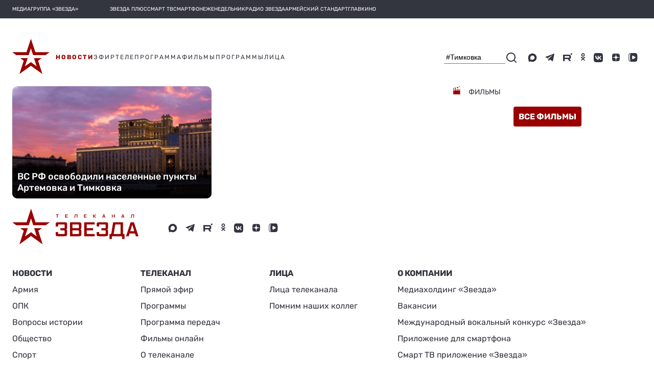

--- FILE ---
content_type: image/svg+xml
request_url: https://tvzvezda.ru/static-v2/assets-v2/icons/footer/logo.svg
body_size: 1748
content:
<svg width="247" height="70" viewBox="0 0 247 70" fill="none" xmlns="http://www.w3.org/2000/svg">
  <path fill-rule="evenodd" clip-rule="evenodd" d="M237.062 12.228H234.546L233.797 16.8693C233.733 17.2674 233.622 17.5363 233.454 17.6654C233.297 17.7857 233.002 17.8512 232.577 17.8512H231.782V16.7862H232.132C232.363 16.7862 232.511 16.7579 232.585 16.6571C232.66 16.5456 232.66 16.5085 232.697 16.323L233.502 11.163H238.237V17.8512H237.062V12.228ZM247 54.1272H241.843L240.211 48.7339H229.556L227.925 54.1272H222.731L231.642 26.7043H238.088L247 54.1272ZM230.922 44.2903H238.809L234.865 31.3759L230.922 44.2903ZM214.876 54.128H195.119V59.4082H190.303V49.759H191.705C193.754 49.759 193.83 48.924 194.019 47.8221L197.357 26.7033H216.773V49.759H219.729V59.4082H214.876V54.128ZM211.918 31.0725H201.641L198.874 47.4045C198.683 48.4305 198.494 49.1894 198.191 49.759H211.918V31.0725ZM217.74 16.5363H215.141L214.743 17.8506H213.475L215.649 11.1625H217.221L219.395 17.8506H218.138L217.74 16.5363ZM216.435 12.3015L215.475 15.452H217.398L216.435 12.3015ZM199.593 15.035H196.105V17.8512H194.922V11.163H196.105V13.9703H199.593V11.163H200.768V17.8512H199.593V15.035ZM182.526 54.1275H170.164C166.751 54.1275 165.158 53.4819 165.158 50.1015V45.9234H170.012V48.6582C170.012 49.7214 170.164 49.7601 171.605 49.7601H181.161C182.563 49.7601 182.717 49.7214 182.717 48.6582V43.7584C182.717 42.6563 182.45 42.6191 181.161 42.6191H174.448V38.2517H181.124C182.526 38.2517 182.678 38.213 182.678 37.1499V32.211C182.678 31.1107 182.413 31.072 181.124 31.072H171.605C170.278 31.072 170.012 31.1107 170.012 32.211V34.9087H165.158V30.7306C165.158 27.3502 166.751 26.7046 170.164 26.7046H182.526C185.94 26.7046 187.533 27.3502 187.533 30.7306V36.9606C187.533 39.0106 187.001 40.0366 185.749 40.5672C187.001 41.0625 187.533 42.1256 187.533 44.1388V50.1015C187.533 53.4819 185.94 54.1275 182.526 54.1275ZM180.567 16.5363H177.968L177.57 17.8506H176.302L178.476 11.1625H180.048L182.222 17.8506H180.965L180.567 16.5363ZM179.262 12.3015L178.302 15.452H180.225L179.262 12.3015ZM162.47 17.8512L160.398 15.0439H159.464V17.8512H158.281V11.163H159.464V13.9792H160.39L162.47 11.163H163.904L161.37 14.5063L163.913 17.8512H162.47ZM140.497 11.163H145.491V12.228H141.68V13.9703H144.769V15.035H141.68V16.7862H145.491V17.8512H140.497V11.163ZM130.229 54.1275H112.937V26.7046H130.192C133.605 26.7046 135.197 27.3502 135.197 30.7306V36.9606C135.197 39.0106 134.665 40.0366 133.376 40.5672C134.665 41.0625 135.236 42.124 135.236 44.1388V50.1015C135.236 53.4819 133.643 54.1275 130.229 54.1275ZM130.381 32.211C130.381 31.1091 130.116 31.072 128.788 31.072H117.79V38.2517H128.788C130.192 38.2517 130.381 38.213 130.381 37.1499V32.211ZM130.381 43.7584C130.381 42.6563 130.116 42.6191 128.788 42.6191H117.79V49.7601H128.788C130.192 49.7601 130.381 49.7214 130.381 48.6582V43.7584ZM126.355 12.228H123.838L123.089 16.8693C123.026 17.2674 122.914 17.5363 122.746 17.6654C122.589 17.7857 122.294 17.8512 121.869 17.8512H121.074V16.7862H121.426C121.655 16.7862 121.803 16.7579 121.878 16.6571C121.952 16.5456 121.952 16.5085 121.989 16.323L122.794 11.163H127.529V17.8512H126.355V12.228ZM103.604 11.163H108.598V12.228H104.787V13.9703H107.876V15.035H104.787V16.7862H108.598V17.8512H103.604V11.163ZM107.307 30.7306V36.9606C107.307 39.0106 106.776 40.0366 105.523 40.5672C106.776 41.0625 107.307 42.1256 107.307 44.1388V50.1015C107.307 53.4819 105.714 54.1275 102.3 54.1275H89.9378C86.5256 54.1275 84.9326 53.4819 84.9326 50.1015V45.9234H89.7859V48.6582C89.7859 49.7214 89.9378 49.7601 91.3789 49.7601H100.935C102.337 49.7601 102.491 49.7214 102.491 48.6582V43.7584C102.491 42.6563 102.224 42.6191 100.935 42.6191H94.2223V38.2517H100.898C102.3 38.2517 102.452 38.213 102.452 37.1499V32.211C102.452 31.1107 102.187 31.072 100.898 31.072H91.3789C90.0526 31.072 89.7859 31.1107 89.7859 32.211V34.9087H84.9326V30.7306C84.9326 27.3502 86.5256 26.7046 89.9378 26.7046H102.3C105.714 26.7046 107.307 27.3502 107.307 30.7306ZM88.7936 17.8512H87.6189V12.228H85.4646V11.163H90.9482V12.228H88.7936V17.8512ZM40.9977 32.4802L36.7416 19.0613L32.275 32.4802H7.78667L0 26.7206H27.9976L36.7416 0L45.4872 26.7206H73.4831L65.6981 32.4802H40.9977ZM15.7016 38.3175H30.3354L24.9436 54.5472L36.7408 46.1821L48.0068 54.5472L42.8515 38.3175H57.7837L50.9366 43.366L59.4508 70L36.7408 53.5971L14.0345 70L22.5468 43.366L15.7016 38.3175ZM161.324 31.072H145.702V38.213H158.366V42.5819H145.702V49.7601H161.324V54.1275H140.847V26.7046H161.324V31.072Z" fill="#9A0000"/>
</svg>
